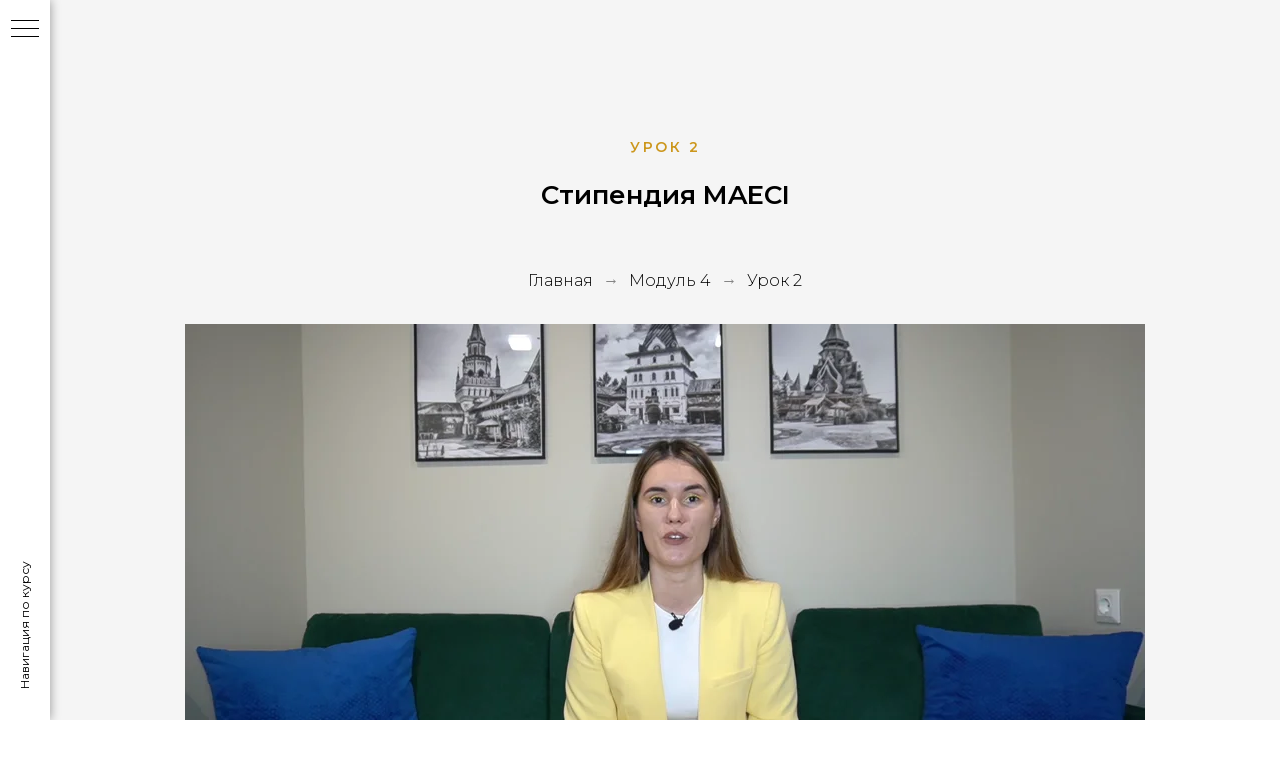

--- FILE ---
content_type: text/html; charset=UTF-8
request_url: https://course.enrolit.com/module4_lesson2_m7
body_size: 6285
content:
<!DOCTYPE html><html><head><meta charset="utf-8" /><meta http-equiv="Content-Type" content="text/html; charset=utf-8" /><meta name="viewport" content="width=device-width, initial-scale=1.0" /> <!--metatextblock--><title>Модуль 4. Урок 2 (m7)</title><meta name="description" content="Стипендия MAECI" /> <meta property="og:url" content="https://course.enrolit.com/module4_lesson2_m7" /><meta property="og:title" content="Модуль 4. Урок 2 (m7)" /><meta property="og:description" content="Стипендия MAECI" /><meta property="og:type" content="website" /><link rel="canonical" href="https://course.enrolit.com/module4_lesson2_m7"><!--/metatextblock--><meta name="format-detection" content="telephone=no" /><meta http-equiv="x-dns-prefetch-control" content="on"><link rel="dns-prefetch" href="https://ws.tildacdn.com"><link rel="dns-prefetch" href="https://static.tildacdn.com"><link rel="shortcut icon" href="https://static.tildacdn.com/tild6436-3066-4235-b630-396335346335/favicon.ico" type="image/x-icon" /><!-- Assets --><script src="https://neo.tildacdn.com/js/tilda-fallback-1.0.min.js" charset="utf-8" async></script><link rel="stylesheet" href="https://static.tildacdn.com/css/tilda-grid-3.0.min.css" type="text/css" media="all" onerror="this.loaderr='y';"/><link rel="stylesheet" href="/tilda-blocks-page33695309.min.css?t=1678719712" type="text/css" media="all" onerror="this.loaderr='y';" /><link rel="preconnect" href="https://fonts.gstatic.com"><link href="https://fonts.googleapis.com/css2?family=Montserrat:wght@300;400;500;600;700&subset=latin,cyrillic" rel="stylesheet"><link rel="stylesheet" href="https://fonts.googleapis.com/css2?family=Montserrat:wght@300;400;500;600;700&display=swap" type="text/css" /><script type="text/javascript">(function (d) {
if (!d.visibilityState) {
var s = d.createElement('script');
s.src = 'https://static.tildacdn.com/js/tilda-polyfill-1.0.min.js';
d.getElementsByTagName('head')[0].appendChild(s);
}
})(document);
function t_onReady(func) {
if (document.readyState != 'loading') {
func();
} else {
document.addEventListener('DOMContentLoaded', func);
}
}
function t_onFuncLoad(funcName, okFunc, time) {
if (typeof window[funcName] === 'function') {
okFunc();
} else {
setTimeout(function() {
t_onFuncLoad(funcName, okFunc, time);
},(time || 100));
}
}function t396_initialScale(t){var e=document.getElementById("rec"+t);if(e){var r=e.querySelector(".t396__artboard");if(r){var a,i=document.documentElement.clientWidth,l=[],d=r.getAttribute("data-artboard-screens");if(d){d=d.split(",");for(var o=0;o<d.length;o++)l[o]=parseInt(d[o],10)}else l=[320,480,640,960,1200];for(o=0;o<l.length;o++){var n=l[o];n<=i&&(a=n)}var g="edit"===window.allrecords.getAttribute("data-tilda-mode"),u="center"===t396_getFieldValue(r,"valign",a,l),c="grid"===t396_getFieldValue(r,"upscale",a,l),t=t396_getFieldValue(r,"height_vh",a,l),f=t396_getFieldValue(r,"height",a,l),e=!!window.opr&&!!window.opr.addons||!!window.opera||-1!==navigator.userAgent.indexOf(" OPR/");if(!g&&u&&!c&&!t&&f&&!e){for(var s=parseFloat((i/a).toFixed(3)),_=[r,r.querySelector(".t396__carrier"),r.querySelector(".t396__filter")],o=0;o<_.length;o++)_[o].style.height=parseInt(f,10)*s+"px";for(var h=r.querySelectorAll(".t396__elem"),o=0;o<h.length;o++)h[o].style.zoom=s}}}}function t396_getFieldValue(t,e,r,a){var i=a[a.length-1],l=r===i?t.getAttribute("data-artboard-"+e):t.getAttribute("data-artboard-"+e+"-res-"+r);if(!l)for(var d=0;d<a.length;d++){var o=a[d];if(!(o<=r)&&(l=o===i?t.getAttribute("data-artboard-"+e):t.getAttribute("data-artboard-"+e+"-res-"+o)))break}return l}</script><script src="https://static.tildacdn.com/js/tilda-scripts-3.0.min.js" charset="utf-8" defer onerror="this.loaderr='y';"></script><script src="/tilda-blocks-page33695309.min.js?t=1678719712" charset="utf-8" async onerror="this.loaderr='y';"></script><script src="https://static.tildacdn.com/js/lazyload-1.3.min.js" charset="utf-8" async onerror="this.loaderr='y';"></script><script src="https://static.tildacdn.com/js/tilda-menu-1.0.min.js" charset="utf-8" async onerror="this.loaderr='y';"></script><script src="https://static.tildacdn.com/js/tilda-video-1.0.min.js" charset="utf-8" async onerror="this.loaderr='y';"></script><script src="https://static.tildacdn.com/js/tilda-video-processor-1.0.min.js" charset="utf-8" async onerror="this.loaderr='y';"></script><script src="https://static.tildacdn.com/js/tilda-zero-1.1.min.js" charset="utf-8" async onerror="this.loaderr='y';"></script><script src="https://static.tildacdn.com/js/tilda-zero-scale-1.0.min.js" charset="utf-8" async onerror="this.loaderr='y';"></script><script src="https://static.tildacdn.com/js/tilda-skiplink-1.0.min.js" charset="utf-8" async onerror="this.loaderr='y';"></script><script src="https://static.tildacdn.com/js/tilda-events-1.0.min.js" charset="utf-8" async onerror="this.loaderr='y';"></script><script type="text/javascript">window.dataLayer = window.dataLayer || [];</script><script type="text/javascript">(function () {
if((/bot|google|yandex|baidu|bing|msn|duckduckbot|teoma|slurp|crawler|spider|robot|crawling|facebook/i.test(navigator.userAgent))===false && typeof(sessionStorage)!='undefined' && sessionStorage.getItem('visited')!=='y' && document.visibilityState){
var style=document.createElement('style');
style.type='text/css';
style.innerHTML='@media screen and (min-width: 980px) {.t-records {opacity: 0;}.t-records_animated {-webkit-transition: opacity ease-in-out .2s;-moz-transition: opacity ease-in-out .2s;-o-transition: opacity ease-in-out .2s;transition: opacity ease-in-out .2s;}.t-records.t-records_visible {opacity: 1;}}';
document.getElementsByTagName('head')[0].appendChild(style);
function t_setvisRecs(){
var alr=document.querySelectorAll('.t-records');
Array.prototype.forEach.call(alr, function(el) {
el.classList.add("t-records_animated");
});
setTimeout(function () {
Array.prototype.forEach.call(alr, function(el) {
el.classList.add("t-records_visible");
});
sessionStorage.setItem("visited", "y");
}, 400);
} 
document.addEventListener('DOMContentLoaded', t_setvisRecs);
}
})();</script></head><body class="t-body" style="margin:0;"><!--allrecords--><div id="allrecords" class="t-records" data-hook="blocks-collection-content-node" data-tilda-project-id="5133891" data-tilda-page-id="33695309" data-tilda-page-alias="module4_lesson2_m7" data-tilda-formskey="37ec6aab38ec9062ca89425b55133891" data-tilda-lazy="yes"><div id="rec544552161" class="r t-rec" style=" " data-animationappear="off" data-record-type="121" ><!-- t830 --><div id="nav544552161marker"></div><div id="nav544552161" class="t830" data-menu="yes"><div class="t830__panel t830__panel_bg t830__panel_click t830__panel_close" style=""><div class="t830__menu__content "><div class="t830__burger t830__burger_mobile"><span style="background-color:#000"></span><span style="background-color:#000"></span><span style="background-color:#000"></span><span style="background-color:#000"></span></div><div class="t830__side"><div class="t830__burger" style=""><span style=""></span><span style=""></span><span style=""></span><span style=""></span></div></div></div><div class="t830__panel-text t-descr t-descr_sm" style="font-size:12px;font-weight:400;font-family:'Montserrat';">Навигация по курсу</div></div><div class="t830m__overlay" ><div class="t830m__overlay_bg" style=" "></div></div><div class="t830m t830m_bg t830m_close" style=" "><div class="t830m__container" ><button type="button" class="t830m__close-button t830m__close t830m__close_bg t830m_opened" aria-label="Закрыть меню"><div class="t830m__close_icon t830m__close_icon_none"><span style="background-color:#000"></span><span style="background-color:#000"></span><span style="background-color:#000"></span><span style="background-color:#000"></span></div></button><div class="t830m__top t830m__top_addwrap t830m__top_padd t830m__top_padd-text"><div class="t830m__wrap"><div class="t830m__menu"><div class="t830m__list"><div class="t830m__list-item"><div class="t830m__list-title t830m__list-title_toggle"><div class="t830m__list-title-text t-descr t830m__list-title-text_color" style="color:#000000;text-transform:uppercase;">Полезные ссылки</div></div><div class="t830m__submenu " ><div class="t830m__submenu-item"><a class="t-menusub__link-item t-descr" href="https://drive.google.com/file/d/1s0_I3Kyt9AId6T1y3YWQCKhGihFRsPYa/view?usp=share_link" target="_blank" style="color:#000000;font-weight:400;" data-menu-item-number="1">Расписание курса</a></div><div class="t830m__submenu-item"><a class="t-menusub__link-item t-descr" href="https://t.me/+JxpbIp-FzLw0Y2Ri" target="_blank" style="color:#000000;font-weight:400;" data-menu-item-number="2">Telegram-канал курса</a></div><div class="t830m__submenu-item"><a class="t-menusub__link-item t-descr" href="https://t.me/joinchat/-bal1sQVK-xmMTBi" target="_blank" style="color:#000000;font-weight:400;" data-menu-item-number="3">Дайджест-канал</a></div></div></div><div class="t830m__list-item"><div class="t830m__list-title t830m__menu-item"><a class="t830m__list-title-link t-menu__link-item t-descr" href="/course_intro_m7" style="color:#000000;text-transform:uppercase;" data-menu-item-number="2">Вводный модуль</a></div></div><div class="t830m__list-item"><div class="t830m__list-title t830m__list-title_toggle"><div class="t830m__list-title-text t-descr t830m__list-title-text_color" style="color:#000000;text-transform:uppercase;">Модуль 1: Постановка цели и выбор специальности</div></div><div class="t830m__submenu " ><div class="t830m__submenu-item"><a class="t-menusub__link-item t-descr" href="/module1_lesson1_m7" style="color:#000000;font-weight:400;" data-menu-item-number="1">1. Проработка мотивации и постановка целей</a></div><div class="t830m__submenu-item"><a class="t-menusub__link-item t-descr" href="/module1_lesson2_m7" style="color:#000000;font-weight:400;" data-menu-item-number="2">2. Выбор языка обучения</a></div><div class="t830m__submenu-item"><a class="t-menusub__link-item t-descr" href="/module1_lesson3_m7" style="color:#000000;font-weight:400;" data-menu-item-number="3">3. Система образования в Италии</a></div><div class="t830m__submenu-item"><a class="t-menusub__link-item t-descr" href="/module1_lesson4_m7" style="color:#000000;font-weight:400;" data-menu-item-number="4">4. Выбор профиля университета</a></div><div class="t830m__submenu-item"><a class="t-menusub__link-item t-descr" href="/module1_lesson5_m7" style="color:#000000;font-weight:400;" data-menu-item-number="5">5. Смена специальности</a></div><div class="t830m__submenu-item"><a class="t-menusub__link-item t-descr" href="/module1_lesson6_m7" style="color:#000000;font-weight:400;" data-menu-item-number="6">6. Анализ требований к зачислению (бакалавриат, магистратура, аспирантура)</a></div><div class="t830m__submenu-item"><a class="t-menusub__link-item t-descr" href="/module1_lesson7_m7" style="color:#000000;font-weight:400;" data-menu-item-number="7">7. Особенности специальностей (медицина, архитектура, дизайн, музыка)</a></div><div class="t830m__submenu-item"><a class="t-menusub__link-item t-descr" href="/module1_lesson8_m7" style="color:#000000;font-weight:400;" data-menu-item-number="8">8. Особенности ВУЗов и городов</a></div></div></div><div class="t830m__list-item"><div class="t830m__list-title t830m__list-title_toggle"><div class="t830m__list-title-text t-descr t830m__list-title-text_color" style="color:#000000;text-transform:uppercase;">Модуль 2: Все этапы поступления</div></div><div class="t830m__submenu " ><div class="t830m__submenu-item"><a class="t-menusub__link-item t-descr" href="/module2_lesson1_m7" style="color:#000000;font-weight:400;" data-menu-item-number="1">1. Мотивационное письмо</a></div><div class="t830m__submenu-item"><a class="t-menusub__link-item t-descr" href="/module2_lesson2_m7" style="color:#000000;font-weight:400;" data-menu-item-number="2">2. Рекомендательное письмо</a></div><div class="t830m__submenu-item"><a class="t-menusub__link-item t-descr" href="/module2_lesson3_m7" style="color:#000000;font-weight:400;" data-menu-item-number="3">3. Резюме</a></div><div class="t830m__submenu-item"><a class="t-menusub__link-item t-descr" href="/module2_lesson4_m7" style="color:#000000;font-weight:400;" data-menu-item-number="4">4. Языковые экзамены (английский и итальянский)</a></div><div class="t830m__submenu-item"><a class="t-menusub__link-item t-descr" href="/module2_lesson5_m7" style="color:#000000;font-weight:400;" data-menu-item-number="5">5. Описание программы</a></div><div class="t830m__submenu-item"><a class="t-menusub__link-item t-descr" href="/module2_lesson6_m7" style="color:#000000;font-weight:400;" data-menu-item-number="6">6. Подача заявки</a></div><div class="t830m__submenu-item"><a class="t-menusub__link-item t-descr" href="/module2_lesson7_m7" style="color:#000000;font-weight:400;" data-menu-item-number="7">7. Как подготовиться к интервью</a></div><div class="t830m__submenu-item"><a class="t-menusub__link-item t-descr" href="/module2_lesson8_m7" style="color:#000000;font-weight:400;" data-menu-item-number="8">8. Вступительные экзамены</a></div><div class="t830m__submenu-item"><a class="t-menusub__link-item t-descr" href="/module2_lesson9_m7" style="color:#000000;font-weight:400;" data-menu-item-number="9">9. Апостили и Переводы</a></div></div></div><div class="t830m__list-item"><div class="t830m__list-title t830m__list-title_toggle"><div class="t830m__list-title-text t-descr t830m__list-title-text_color" style="color:#000000;text-transform:uppercase;">Модуль 3: Зачисление</div></div><div class="t830m__submenu " ><div class="t830m__submenu-item"><a class="t-menusub__link-item t-descr" href="/module3_lesson1_m7" style="color:#000000;font-weight:400;" data-menu-item-number="1">1. Легализация образовательных документов</a></div><div class="t830m__submenu-item"><a class="t-menusub__link-item t-descr" href="/module3_lesson2_m7" style="color:#000000;font-weight:400;" data-menu-item-number="2">2. Процедура предварительного зачисления</a></div><div class="t830m__submenu-item"><a class="t-menusub__link-item t-descr" href="/module3_lesson3_m7" style="color:#000000;font-weight:400;" data-menu-item-number="3">3. Получение визы</a></div><div class="t830m__submenu-item"><a class="t-menusub__link-item t-descr" href="/module3_lesson4_m7" style="color:#000000;font-weight:400;" data-menu-item-number="4">4. Сколько денег нужно на поступление</a></div><div class="t830m__submenu-item"><a class="t-menusub__link-item t-descr" href="/module3_lesson5_m7" style="color:#000000;font-weight:400;" data-menu-item-number="5">5. Окончательное зачисление в университет</a></div></div></div><div class="t830m__list-item"><div class="t830m__list-title t830m__list-title_toggle"><div class="t830m__list-title-text t-descr t830m__list-title-text_color" style="color:#000000;text-transform:uppercase;">Модуль 4: Стипендии</div></div><div class="t830m__submenu " ><div class="t830m__submenu-item"><a class="t-menusub__link-item t-descr" href="/module4_lesson1_m7" style="color:#000000;font-weight:400;" data-menu-item-number="1">1. Виды стипендий и их сравнение</a></div><div class="t830m__submenu-item"><a class="t-menusub__link-item t-descr" href="/module4_lesson2_m7" style="color:#000000;font-weight:400;" data-menu-item-number="2">2. Стипендия MAECI</a></div><div class="t830m__submenu-item"><a class="t-menusub__link-item t-descr" href="/module4_lesson3_m7" style="color:#000000;font-weight:400;" data-menu-item-number="3">3. Стипендия IYT</a></div><div class="t830m__submenu-item"><a class="t-menusub__link-item t-descr" href="/module4_lesson4_m7" style="color:#000000;font-weight:400;" data-menu-item-number="4">4. Внутренние стипендии университетов</a></div><div class="t830m__submenu-item"><a class="t-menusub__link-item t-descr" href="/module4_lesson5_m7" style="color:#000000;font-weight:400;" data-menu-item-number="5">5. DSU</a></div><div class="t830m__submenu-item"><a class="t-menusub__link-item t-descr" href="/module4_lesson6_m7" style="color:#000000;font-weight:400;" data-menu-item-number="6">6. Заключительный урок</a></div></div></div></div></div></div></div></div></div></div><style>#rec544552161 .t830m {
background-color: #ffffff;
}
#rec544552161 .t830m__close {
background-color: #ffffff;
}
#rec544552161 .t830__panel {
background-color: #ffffff;
}
@media screen and (max-width: 1200px) {
#rec544552161 .t830m.t830m_bg {
background-color: #ffffff;
}
#rec544552161 .t830m__close.t830m__close_bg {
background-color: #ffffff;
}
#rec544552161 .t830__panel.t830__panel_bg {
background-color: #ffffff;
}
}</style><script>t_onReady(function () {
var tildaSearchJS = 'https://static.tildacdn.com/js/tilda-search-';
var s = document.createElement('script');
s.src = tildaSearchJS + '1.2.min.js';
s.async = true;
s.onerror = function () {
console.log('Error load Tilda Search in ME901');
}
if (document.querySelectorAll("script[src^='" + tildaSearchJS + "']").length === 0 && document.querySelectorAll("script[src^='" + tildaSearchJS + "']").length === 0) {
document.head.appendChild(s);
}
});</script><script>window.zero_window_width_hook='allrecords';
t_onReady(function () {
t_onFuncLoad('t830_init', function () {
t830_init('544552161');
});
});</script><style>#rec544552161 .t-menu__link-item{
-webkit-transition: color 0.3s ease-in-out, opacity 0.3s ease-in-out;
transition: color 0.3s ease-in-out, opacity 0.3s ease-in-out; 
outline: none;
}
#rec544552161 .t-menu__link-item:focus-visible{
outline: 5px auto rgba(0, 150, 255, 1);
-webkit-outline: 5px auto rgba(0, 150, 255, 1);
-moz-outline: 5px auto rgba(0, 150, 255, 1);
-ms-outline: 5px auto rgba(0, 150, 255, 1);
-o-outline: 5px auto rgba(0, 150, 255, 1);
}
#rec544552161 .t-menu__link-item:not(.t-active):not(.tooltipstered):hover{
opacity: 0.6 !important;}
@supports (overflow:-webkit-marquee) and (justify-content:inherit)
{
#rec544552161 .t-menu__link-item,
#rec544552161 .t-menu__link-item.t-active {
opacity: 1 !important;
}
}</style><style>#rec544552161 .t-menusub__link-item{
-webkit-transition: color 0.3s ease-in-out, opacity 0.3s ease-in-out;
transition: color 0.3s ease-in-out, opacity 0.3s ease-in-out;
}
#rec544552161 .t-menusub__link-item:not(.t-active):not(.tooltipstered):hover{
opacity: 0.6 !important;}
@supports (overflow:-webkit-marquee) and (justify-content:inherit)
{
#rec544552161 .t-menusub__link-item,
#rec544552161 .t-menusub__link-item.t-active {
opacity: 1 !important;
}
}</style></div><div id="rec544552939" class="r t-rec t-rec_pt_135 t-rec_pb_45 t-rec_pb-res-480_30" style="padding-top:135px;padding-bottom:45px;background-color:#f5f5f5; " data-record-type="33" data-bg-color="#f5f5f5"><!-- T017 --><div class="t017"><div class="t-container t-align_center"><div class="t-col t-col_8 t-prefix_2"> <div class="t017__uptitle t-uptitle t-uptitle_md" field="subtitle" style=""><div style="color: rgb(204, 151, 29); font-size: 14px;" data-customstyle="yes">УРОК 2</div></div> <div class="t017__title t-title t-title_xxs" field="title" style="font-size:30px;"><div style="font-size: 26px;" data-customstyle="yes">Стипендия MAECI</div></div> </div></div></div></div><div id="rec544552940" class="r t-rec t-rec_pt_15 t-rec_pb_15" style="padding-top:15px;padding-bottom:15px;background-color:#f5f5f5; " data-animationappear="off" data-record-type="758" data-bg-color="#f5f5f5"><!-- t758 --><div class="t758"><div class="t-container"><div class="t758__col t-col t-col_12 "><div class="t758__wrapper t-align_center"><ul class="t758__list"><li class="t758__list_item"><div class="t758__link-item__wrapper" ><a class="t-menu__link-item " href="/members/login" style="font-weight:300;">Главная</a></div><span class="t758__breadcrumb-divider" style="font-weight:300;color:#858585;">→</span> </li><li class="t758__list_item"><div class="t758__link-item__wrapper" ><a class="t-menu__link-item " href="/module4_m7" style="font-weight:300;">Модуль 4</a></div><span class="t758__breadcrumb-divider" style="font-weight:300;color:#858585;">→</span> </li><li class="t758__list_item"><div class="t758__link-item__wrapper" ><a class="t-menu__link-item t758__link-item_active" href="/module4_lesson2_m7" style="font-weight:300;">Урок 2</a></div></li></ul></div></div></div></div><style>#rec544552940 .t758 .t-menu__link-item{ 
-webkit-transition: color 0.3s ease-in-out, opacity 0.3s ease-in-out;
transition: color 0.3s ease-in-out, opacity 0.3s ease-in-out; 
}
#rec544552940 .t758 .t-menu__link-item:hover{
color: #9e9e9e !important; }</style></div><div id="rec544552941" class="r t-rec t-rec_pt_15 t-rec_pb_30" style="padding-top:15px;padding-bottom:30px;background-color:#f5f5f5; " data-record-type="124" data-bg-color="#f5f5f5"><!-- T116 --><div class="t116"><div class="t-width t-width_10 t-margin_auto"><div class="t-video-lazyload t116__videowrapper" style="" data-videolazy-type="vimeo" data-videolazy-id="760336168" data-videolazy-hash="da835e5ca3" data-videolazy-load="false" data-videolazy-height="540px"> </div> </div></div></div><div id="rec544552942" class="r t-rec t-rec_pt_15 t-rec_pb_60" style="padding-top:15px;padding-bottom:60px;background-color:#f5f5f5; " data-animationappear="off" data-record-type="396" data-bg-color="#f5f5f5"><!-- T396 --><style>#rec544552942 .t396__artboard {height: 80px; background-color: #f5f5f5; }#rec544552942 .t396__filter {height: 80px; }#rec544552942 .t396__carrier{height: 80px; background-position: center center; background-attachment: scroll;background-size: cover;background-repeat: no-repeat;}@media screen and (max-width: 1199px) {#rec544552942 .t396__artboard {}#rec544552942 .t396__filter {}#rec544552942 .t396__carrier {background-attachment: scroll;}}@media screen and (max-width: 959px) {#rec544552942 .t396__artboard {}#rec544552942 .t396__filter {}#rec544552942 .t396__carrier {background-attachment: scroll;}}@media screen and (max-width: 639px) {#rec544552942 .t396__artboard {}#rec544552942 .t396__filter {}#rec544552942 .t396__carrier {background-attachment: scroll;}}@media screen and (max-width: 479px) {#rec544552942 .t396__artboard {}#rec544552942 .t396__filter {}#rec544552942 .t396__carrier {background-attachment: scroll;}} #rec544552942 .tn-elem[data-elem-id="1604275387753"] { color: #242424; text-align: center; z-index: 1; top: 6px;left: calc(50% - 600px + 425px);width: 350px;height:65px;}#rec544552942 .tn-elem[data-elem-id="1604275387753"] .tn-atom { color: #242424; font-size: 14px; font-family: 'Montserrat',Arial,sans-serif; line-height: 1.55; font-weight: 600; border-width: 2px; border-radius: 0px; background-color: #ffffff; background-position: center center;border-color: #cc971d ;border-style: solid ; transition: background-color 0.2s ease-in-out, color 0.2s ease-in-out, border-color 0.2s ease-in-out; box-shadow: 5px 5px 0px 0px rgba(204,151,29,0.5);}@media (hover), (min-width:0\0) {#rec544552942 .tn-elem[data-elem-id="1604275387753"] .tn-atom:hover {background-color: #cc971d;background-image: none; color: #ffffff; }}@media screen and (max-width: 1199px) {#rec544552942 .tn-elem[data-elem-id="1604275387753"] {top: 6px;left: calc(50% - 480px + 305px);}}@media screen and (max-width: 959px) {#rec544552942 .tn-elem[data-elem-id="1604275387753"] {top: 6px;left: calc(50% - 320px + 145px);}}@media screen and (max-width: 639px) {#rec544552942 .tn-elem[data-elem-id="1604275387753"] {top: 6px;left: calc(50% - 240px + 65px);}}@media screen and (max-width: 479px) {#rec544552942 .tn-elem[data-elem-id="1604275387753"] {top: 6px;left: calc(50% - 160px + 10px);width: 300px;height: 65px;}}</style><div class='t396'><div class="t396__artboard" data-artboard-recid="544552942" data-artboard-screens="320,480,640,960,1200" data-artboard-height="80" data-artboard-valign="center" data-artboard-upscale="grid" 
><div class="t396__carrier" data-artboard-recid="544552942"></div><div class="t396__filter" data-artboard-recid="544552942"></div><div class='t396__elem tn-elem tn-elem__5445529421604275387753' data-elem-id='1604275387753' data-elem-type='button' data-field-top-value="6" data-field-left-value="425" data-field-height-value="65" data-field-width-value="350" data-field-axisy-value="top" data-field-axisx-value="left" data-field-container-value="grid" data-field-topunits-value="px" data-field-leftunits-value="px" data-field-heightunits-value="" data-field-widthunits-value="" data-field-top-res-320-value="6" data-field-left-res-320-value="10" data-field-height-res-320-value="65" data-field-width-res-320-value="300" data-field-top-res-480-value="6" data-field-left-res-480-value="65" data-field-top-res-640-value="6" data-field-left-res-640-value="145" data-field-top-res-960-value="6" data-field-left-res-960-value="305" 
><a class='tn-atom' href="https://drive.google.com/file/d/1y-84c984C6C6c0K5l-RSvqEsDGJJI81Y/view?usp=sharing" target="_blank">Открыть конспект</a></div> </div> </div> <script>t_onReady(function () {
t_onFuncLoad('t396_init', function () {
t396_init('544552942');
});
});</script><!-- /T396 --></div><div id="rec544552943" class="r t-rec t-rec_pt_30 t-rec_pt-res-480_30 t-rec_pb_15 t-rec_pb-res-480_0" style="padding-top:30px;padding-bottom:15px;background-color:#f5f5f5; " data-record-type="33" data-bg-color="#f5f5f5"><!-- T017 --><div class="t017"><div class="t-container t-align_center"><div class="t-col t-col_8 t-prefix_2"> <div class="t017__uptitle t-uptitle t-uptitle_md" field="subtitle" style="padding-bottom:20px;"><div style="color: rgb(204, 151, 29); font-size: 14px;" data-customstyle="yes"></div></div> <div class="t017__title t-title t-title_xxs" field="title" style="font-size:30px;padding-top:0px;padding-bottom:0px;"><div style="font-size: 22px;" data-customstyle="yes">Урок от стипендиата MAECI Милы Рошу </div></div> </div></div></div></div><div id="rec544552944" class="r t-rec t-rec_pt_15 t-rec_pb_30" style="padding-top:15px;padding-bottom:30px;background-color:#f5f5f5; " data-record-type="124" data-bg-color="#f5f5f5"><!-- T116 --><div class="t116"><div class="t-width t-width_10 t-margin_auto"><div class="t-video-lazyload t116__videowrapper" style="" data-videolazy-type="vimeo" data-videolazy-id="675885994" data-videolazy-hash="3387edbfd8" data-videolazy-load="false" data-videolazy-height="540px"> </div> </div></div></div><div id="rec544552945" class="r t-rec t-rec_pt_60 t-rec_pt-res-480_30 t-rec_pb_90" style="padding-top:60px;padding-bottom:90px;background-color:#f5f5f5; " data-record-type="672" data-bg-color="#f5f5f5"><!-- t672 --><div class="t672"><div class="t-container "><div class="t-col t-col_10 t-prefix_1"><div class="t672__textwrapper" style="background-color:#ffffff;"><div style=""><div field="text" class="t672__text t-heading t-heading_md " style="color:#242424;font-size:16px;line-height:1.55;font-weight:300;"><strong><span data-redactor-tag="span" style="color: rgb(204, 151, 29);"><span data-redactor-style="font-size: 18px;" style="font-size: 18px;">Домашнее задание<br /></span></span></strong><br /> Изучить все материалы.<br /></div></div></div></div></div></div></div></div><!--/allrecords--><!-- Stat --><script type="text/javascript">if (! window.mainTracker) { window.mainTracker = 'tilda'; }
setTimeout(function(){ (function (d, w, k, o, g) { var n=d.getElementsByTagName(o)[0],s=d.createElement(o),f=function(){n.parentNode.insertBefore(s,n);}; s.type = "text/javascript"; s.async = true; s.key = k; s.id = "tildastatscript"; s.src=g; if (w.opera=="[object Opera]") {d.addEventListener("DOMContentLoaded", f, false);} else { f(); } })(document, window, '6d9102e2144d18ab4c1ece3e3cfe9740','script','https://static.tildacdn.com/js/tilda-stat-1.0.min.js');
}, 2000); </script></body></html>

--- FILE ---
content_type: text/html; charset=UTF-8
request_url: https://player.vimeo.com/video/760336168?title=0&byline=0&portrait=0&badge=0&color=ffffff&h=da835e5ca3
body_size: 6796
content:
<!DOCTYPE html>
<html lang="en">
<head>
  <meta charset="utf-8">
  <meta name="viewport" content="width=device-width,initial-scale=1,user-scalable=yes">
  
  <link rel="canonical" href="https://player.vimeo.com/video/760336168?h=da835e5ca3">
  <meta name="googlebot" content="noindex,indexifembedded">
  
  
  <title>2 этап маечи on Vimeo</title>
  <style>
      body, html, .player, .fallback {
          overflow: hidden;
          width: 100%;
          height: 100%;
          margin: 0;
          padding: 0;
      }
      .fallback {
          
              background-color: transparent;
          
      }
      .player.loading { opacity: 0; }
      .fallback iframe {
          position: fixed;
          left: 0;
          top: 0;
          width: 100%;
          height: 100%;
      }
  </style>
  <link rel="modulepreload" href="https://f.vimeocdn.com/p/4.46.25/js/player.module.js" crossorigin="anonymous">
  <link rel="modulepreload" href="https://f.vimeocdn.com/p/4.46.25/js/vendor.module.js" crossorigin="anonymous">
  <link rel="preload" href="https://f.vimeocdn.com/p/4.46.25/css/player.css" as="style">
</head>

<body>


<div class="vp-placeholder">
    <style>
        .vp-placeholder,
        .vp-placeholder-thumb,
        .vp-placeholder-thumb::before,
        .vp-placeholder-thumb::after {
            position: absolute;
            top: 0;
            bottom: 0;
            left: 0;
            right: 0;
        }
        .vp-placeholder {
            visibility: hidden;
            width: 100%;
            max-height: 100%;
            height: calc(1080 / 1920 * 100vw);
            max-width: calc(1920 / 1080 * 100vh);
            margin: auto;
        }
        .vp-placeholder-carousel {
            display: none;
            background-color: #000;
            position: absolute;
            left: 0;
            right: 0;
            bottom: -60px;
            height: 60px;
        }
    </style>

    

    
        <style>
            .vp-placeholder-thumb {
                overflow: hidden;
                width: 100%;
                max-height: 100%;
                margin: auto;
            }
            .vp-placeholder-thumb::before,
            .vp-placeholder-thumb::after {
                content: "";
                display: block;
                filter: blur(7px);
                margin: 0;
                background: url(https://i.vimeocdn.com/video/1526995134-06de93ad3fc89667ca778c03a894d527cc372d61e740d38c457179d6ad92d7de-d?mw=80&q=85) 50% 50% / contain no-repeat;
            }
            .vp-placeholder-thumb::before {
                 
                margin: -30px;
            }
        </style>
    

    <div class="vp-placeholder-thumb"></div>
    <div class="vp-placeholder-carousel"></div>
    <script>function placeholderInit(t,h,d,s,n,o){var i=t.querySelector(".vp-placeholder"),v=t.querySelector(".vp-placeholder-thumb");if(h){var p=function(){try{return window.self!==window.top}catch(a){return!0}}(),w=200,y=415,r=60;if(!p&&window.innerWidth>=w&&window.innerWidth<y){i.style.bottom=r+"px",i.style.maxHeight="calc(100vh - "+r+"px)",i.style.maxWidth="calc("+n+" / "+o+" * (100vh - "+r+"px))";var f=t.querySelector(".vp-placeholder-carousel");f.style.display="block"}}if(d){var e=new Image;e.onload=function(){var a=n/o,c=e.width/e.height;if(c<=.95*a||c>=1.05*a){var l=i.getBoundingClientRect(),g=l.right-l.left,b=l.bottom-l.top,m=window.innerWidth/g*100,x=window.innerHeight/b*100;v.style.height="calc("+e.height+" / "+e.width+" * "+m+"vw)",v.style.maxWidth="calc("+e.width+" / "+e.height+" * "+x+"vh)"}i.style.visibility="visible"},e.src=s}else i.style.visibility="visible"}
</script>
    <script>placeholderInit(document,  false ,  true , "https://i.vimeocdn.com/video/1526995134-06de93ad3fc89667ca778c03a894d527cc372d61e740d38c457179d6ad92d7de-d?mw=80\u0026q=85",  1920 ,  1080 );</script>
</div>

<div id="player" class="player"></div>
<script>window.playerConfig = {"cdn_url":"https://f.vimeocdn.com","vimeo_api_url":"api.vimeo.com","request":{"files":{"dash":{"cdns":{"akfire_interconnect_quic":{"avc_url":"https://vod-adaptive-ak.vimeocdn.com/exp=1768811714~acl=%2F57d6bc3b-56d2-44a9-a97d-4415ef65d4b5%2Fpsid%3D9c267b87fc32d930315e43d9e6401a005806147e72d72a5e3e41a4a3e9c258ce%2F%2A~hmac=c9d438577c86267a6539b700b6a2a6bf7463b6cd24a4ca7039d02b134386d78a/57d6bc3b-56d2-44a9-a97d-4415ef65d4b5/psid=9c267b87fc32d930315e43d9e6401a005806147e72d72a5e3e41a4a3e9c258ce/v2/playlist/av/primary/prot/cXNyPTE/playlist.json?omit=av1-hevc\u0026pathsig=8c953e4f~h-8biXMk3PUGR1mVHHtuk6X-ALUIzl3PeOd-c7c7kqA\u0026qsr=1\u0026r=dXM%3D\u0026rh=T4zTy","origin":"gcs","url":"https://vod-adaptive-ak.vimeocdn.com/exp=1768811714~acl=%2F57d6bc3b-56d2-44a9-a97d-4415ef65d4b5%2Fpsid%3D9c267b87fc32d930315e43d9e6401a005806147e72d72a5e3e41a4a3e9c258ce%2F%2A~hmac=c9d438577c86267a6539b700b6a2a6bf7463b6cd24a4ca7039d02b134386d78a/57d6bc3b-56d2-44a9-a97d-4415ef65d4b5/psid=9c267b87fc32d930315e43d9e6401a005806147e72d72a5e3e41a4a3e9c258ce/v2/playlist/av/primary/prot/cXNyPTE/playlist.json?pathsig=8c953e4f~h-8biXMk3PUGR1mVHHtuk6X-ALUIzl3PeOd-c7c7kqA\u0026qsr=1\u0026r=dXM%3D\u0026rh=T4zTy"},"fastly_skyfire":{"avc_url":"https://skyfire.vimeocdn.com/1768811714-0x7e0126d24b2c53e9516a4a4e9e561a2c140fc0b3/57d6bc3b-56d2-44a9-a97d-4415ef65d4b5/psid=9c267b87fc32d930315e43d9e6401a005806147e72d72a5e3e41a4a3e9c258ce/v2/playlist/av/primary/prot/cXNyPTE/playlist.json?omit=av1-hevc\u0026pathsig=8c953e4f~h-8biXMk3PUGR1mVHHtuk6X-ALUIzl3PeOd-c7c7kqA\u0026qsr=1\u0026r=dXM%3D\u0026rh=T4zTy","origin":"gcs","url":"https://skyfire.vimeocdn.com/1768811714-0x7e0126d24b2c53e9516a4a4e9e561a2c140fc0b3/57d6bc3b-56d2-44a9-a97d-4415ef65d4b5/psid=9c267b87fc32d930315e43d9e6401a005806147e72d72a5e3e41a4a3e9c258ce/v2/playlist/av/primary/prot/cXNyPTE/playlist.json?pathsig=8c953e4f~h-8biXMk3PUGR1mVHHtuk6X-ALUIzl3PeOd-c7c7kqA\u0026qsr=1\u0026r=dXM%3D\u0026rh=T4zTy"}},"default_cdn":"akfire_interconnect_quic","separate_av":true,"streams":[{"profile":"d0b41bac-2bf2-4310-8113-df764d486192","id":"72530991-631f-401c-abb0-f2ad45e7dfd5","fps":30,"quality":"240p"},{"profile":"5ff7441f-4973-4241-8c2e-976ef4a572b0","id":"df2756e8-e789-4346-812b-7b8802e5e630","fps":30,"quality":"1080p"},{"profile":"f9e4a5d7-8043-4af3-b231-641ca735a130","id":"a155c2f5-673c-4acd-9dbb-7bddc376697a","fps":30,"quality":"540p"},{"profile":"f3f6f5f0-2e6b-4e90-994e-842d1feeabc0","id":"cad3d6ed-62f8-417a-96d5-94872f6c4668","fps":30,"quality":"720p"},{"profile":"c3347cdf-6c91-4ab3-8d56-737128e7a65f","id":"fe18e38f-6b21-4fe0-b123-917067aa874b","fps":30,"quality":"360p"}],"streams_avc":[{"profile":"f3f6f5f0-2e6b-4e90-994e-842d1feeabc0","id":"cad3d6ed-62f8-417a-96d5-94872f6c4668","fps":30,"quality":"720p"},{"profile":"c3347cdf-6c91-4ab3-8d56-737128e7a65f","id":"fe18e38f-6b21-4fe0-b123-917067aa874b","fps":30,"quality":"360p"},{"profile":"d0b41bac-2bf2-4310-8113-df764d486192","id":"72530991-631f-401c-abb0-f2ad45e7dfd5","fps":30,"quality":"240p"},{"profile":"5ff7441f-4973-4241-8c2e-976ef4a572b0","id":"df2756e8-e789-4346-812b-7b8802e5e630","fps":30,"quality":"1080p"},{"profile":"f9e4a5d7-8043-4af3-b231-641ca735a130","id":"a155c2f5-673c-4acd-9dbb-7bddc376697a","fps":30,"quality":"540p"}]},"hls":{"captions":"https://vod-adaptive-ak.vimeocdn.com/exp=1768811714~acl=%2F57d6bc3b-56d2-44a9-a97d-4415ef65d4b5%2Fpsid%3D9c267b87fc32d930315e43d9e6401a005806147e72d72a5e3e41a4a3e9c258ce%2F%2A~hmac=c9d438577c86267a6539b700b6a2a6bf7463b6cd24a4ca7039d02b134386d78a/57d6bc3b-56d2-44a9-a97d-4415ef65d4b5/psid=9c267b87fc32d930315e43d9e6401a005806147e72d72a5e3e41a4a3e9c258ce/v2/playlist/av/primary/sub/47901962-c-en-x-autogen/prot/cXNyPTE/playlist.m3u8?ext-subs=1\u0026omit=opus\u0026pathsig=8c953e4f~Kbe648J3E96jEMOJSIp2uhgaph02YYof-wpR8ADXnJk\u0026qsr=1\u0026r=dXM%3D\u0026rh=T4zTy\u0026sf=fmp4","cdns":{"akfire_interconnect_quic":{"avc_url":"https://vod-adaptive-ak.vimeocdn.com/exp=1768811714~acl=%2F57d6bc3b-56d2-44a9-a97d-4415ef65d4b5%2Fpsid%3D9c267b87fc32d930315e43d9e6401a005806147e72d72a5e3e41a4a3e9c258ce%2F%2A~hmac=c9d438577c86267a6539b700b6a2a6bf7463b6cd24a4ca7039d02b134386d78a/57d6bc3b-56d2-44a9-a97d-4415ef65d4b5/psid=9c267b87fc32d930315e43d9e6401a005806147e72d72a5e3e41a4a3e9c258ce/v2/playlist/av/primary/sub/47901962-c-en-x-autogen/prot/cXNyPTE/playlist.m3u8?ext-subs=1\u0026omit=av1-hevc-opus\u0026pathsig=8c953e4f~Kbe648J3E96jEMOJSIp2uhgaph02YYof-wpR8ADXnJk\u0026qsr=1\u0026r=dXM%3D\u0026rh=T4zTy\u0026sf=fmp4","captions":"https://vod-adaptive-ak.vimeocdn.com/exp=1768811714~acl=%2F57d6bc3b-56d2-44a9-a97d-4415ef65d4b5%2Fpsid%3D9c267b87fc32d930315e43d9e6401a005806147e72d72a5e3e41a4a3e9c258ce%2F%2A~hmac=c9d438577c86267a6539b700b6a2a6bf7463b6cd24a4ca7039d02b134386d78a/57d6bc3b-56d2-44a9-a97d-4415ef65d4b5/psid=9c267b87fc32d930315e43d9e6401a005806147e72d72a5e3e41a4a3e9c258ce/v2/playlist/av/primary/sub/47901962-c-en-x-autogen/prot/cXNyPTE/playlist.m3u8?ext-subs=1\u0026omit=opus\u0026pathsig=8c953e4f~Kbe648J3E96jEMOJSIp2uhgaph02YYof-wpR8ADXnJk\u0026qsr=1\u0026r=dXM%3D\u0026rh=T4zTy\u0026sf=fmp4","origin":"gcs","url":"https://vod-adaptive-ak.vimeocdn.com/exp=1768811714~acl=%2F57d6bc3b-56d2-44a9-a97d-4415ef65d4b5%2Fpsid%3D9c267b87fc32d930315e43d9e6401a005806147e72d72a5e3e41a4a3e9c258ce%2F%2A~hmac=c9d438577c86267a6539b700b6a2a6bf7463b6cd24a4ca7039d02b134386d78a/57d6bc3b-56d2-44a9-a97d-4415ef65d4b5/psid=9c267b87fc32d930315e43d9e6401a005806147e72d72a5e3e41a4a3e9c258ce/v2/playlist/av/primary/sub/47901962-c-en-x-autogen/prot/cXNyPTE/playlist.m3u8?ext-subs=1\u0026omit=opus\u0026pathsig=8c953e4f~Kbe648J3E96jEMOJSIp2uhgaph02YYof-wpR8ADXnJk\u0026qsr=1\u0026r=dXM%3D\u0026rh=T4zTy\u0026sf=fmp4"},"fastly_skyfire":{"avc_url":"https://skyfire.vimeocdn.com/1768811714-0x7e0126d24b2c53e9516a4a4e9e561a2c140fc0b3/57d6bc3b-56d2-44a9-a97d-4415ef65d4b5/psid=9c267b87fc32d930315e43d9e6401a005806147e72d72a5e3e41a4a3e9c258ce/v2/playlist/av/primary/sub/47901962-c-en-x-autogen/prot/cXNyPTE/playlist.m3u8?ext-subs=1\u0026omit=av1-hevc-opus\u0026pathsig=8c953e4f~Kbe648J3E96jEMOJSIp2uhgaph02YYof-wpR8ADXnJk\u0026qsr=1\u0026r=dXM%3D\u0026rh=T4zTy\u0026sf=fmp4","captions":"https://skyfire.vimeocdn.com/1768811714-0x7e0126d24b2c53e9516a4a4e9e561a2c140fc0b3/57d6bc3b-56d2-44a9-a97d-4415ef65d4b5/psid=9c267b87fc32d930315e43d9e6401a005806147e72d72a5e3e41a4a3e9c258ce/v2/playlist/av/primary/sub/47901962-c-en-x-autogen/prot/cXNyPTE/playlist.m3u8?ext-subs=1\u0026omit=opus\u0026pathsig=8c953e4f~Kbe648J3E96jEMOJSIp2uhgaph02YYof-wpR8ADXnJk\u0026qsr=1\u0026r=dXM%3D\u0026rh=T4zTy\u0026sf=fmp4","origin":"gcs","url":"https://skyfire.vimeocdn.com/1768811714-0x7e0126d24b2c53e9516a4a4e9e561a2c140fc0b3/57d6bc3b-56d2-44a9-a97d-4415ef65d4b5/psid=9c267b87fc32d930315e43d9e6401a005806147e72d72a5e3e41a4a3e9c258ce/v2/playlist/av/primary/sub/47901962-c-en-x-autogen/prot/cXNyPTE/playlist.m3u8?ext-subs=1\u0026omit=opus\u0026pathsig=8c953e4f~Kbe648J3E96jEMOJSIp2uhgaph02YYof-wpR8ADXnJk\u0026qsr=1\u0026r=dXM%3D\u0026rh=T4zTy\u0026sf=fmp4"}},"default_cdn":"akfire_interconnect_quic","separate_av":true}},"file_codecs":{"av1":[],"avc":["cad3d6ed-62f8-417a-96d5-94872f6c4668","fe18e38f-6b21-4fe0-b123-917067aa874b","72530991-631f-401c-abb0-f2ad45e7dfd5","df2756e8-e789-4346-812b-7b8802e5e630","a155c2f5-673c-4acd-9dbb-7bddc376697a"],"hevc":{"dvh1":[],"hdr":[],"sdr":[]}},"lang":"en","referrer":"https://course.enrolit.com/module4_lesson2_m7","cookie_domain":".vimeo.com","signature":"8f5497c20d45811f7af4ce9948ce4664","timestamp":1768808114,"expires":3600,"text_tracks":[{"id":47901962,"lang":"en-x-autogen","url":"https://captions.vimeo.com/captions/47901962.vtt?expires=1768811714\u0026sig=4b0438e985ac0e576e5baad1836eabe0b6732c7f","kind":"captions","label":"English (auto-generated)","provenance":"ai_generated","default":true}],"thumb_preview":{"url":"https://videoapi-sprites.vimeocdn.com/video-sprites/image/b0edb42b-f9f2-4488-af7f-b0f56d3906ac.0.jpeg?ClientID=sulu\u0026Expires=1768811714\u0026Signature=8dcd63d5e80a1ac9a84e9f34e816c6ea1006fcc0","height":2640,"width":4686,"frame_height":240,"frame_width":426,"columns":11,"frames":120},"currency":"USD","session":"62b1d918e43bfd9c9e0c9d65dcea352beb3954a81768808114","cookie":{"volume":1,"quality":null,"hd":0,"captions":null,"transcript":null,"captions_styles":{"color":null,"fontSize":null,"fontFamily":null,"fontOpacity":null,"bgOpacity":null,"windowColor":null,"windowOpacity":null,"bgColor":null,"edgeStyle":null},"audio_language":null,"audio_kind":null,"qoe_survey_vote":0},"build":{"backend":"31e9776","js":"4.46.25"},"urls":{"js":"https://f.vimeocdn.com/p/4.46.25/js/player.js","js_base":"https://f.vimeocdn.com/p/4.46.25/js","js_module":"https://f.vimeocdn.com/p/4.46.25/js/player.module.js","js_vendor_module":"https://f.vimeocdn.com/p/4.46.25/js/vendor.module.js","locales_js":{"de-DE":"https://f.vimeocdn.com/p/4.46.25/js/player.de-DE.js","en":"https://f.vimeocdn.com/p/4.46.25/js/player.js","es":"https://f.vimeocdn.com/p/4.46.25/js/player.es.js","fr-FR":"https://f.vimeocdn.com/p/4.46.25/js/player.fr-FR.js","ja-JP":"https://f.vimeocdn.com/p/4.46.25/js/player.ja-JP.js","ko-KR":"https://f.vimeocdn.com/p/4.46.25/js/player.ko-KR.js","pt-BR":"https://f.vimeocdn.com/p/4.46.25/js/player.pt-BR.js","zh-CN":"https://f.vimeocdn.com/p/4.46.25/js/player.zh-CN.js"},"ambisonics_js":"https://f.vimeocdn.com/p/external/ambisonics.min.js","barebone_js":"https://f.vimeocdn.com/p/4.46.25/js/barebone.js","chromeless_js":"https://f.vimeocdn.com/p/4.46.25/js/chromeless.js","three_js":"https://f.vimeocdn.com/p/external/three.rvimeo.min.js","vuid_js":"https://f.vimeocdn.com/js_opt/modules/utils/vuid.min.js","hive_sdk":"https://f.vimeocdn.com/p/external/hive-sdk.js","hive_interceptor":"https://f.vimeocdn.com/p/external/hive-interceptor.js","proxy":"https://player.vimeo.com/static/proxy.html","css":"https://f.vimeocdn.com/p/4.46.25/css/player.css","chromeless_css":"https://f.vimeocdn.com/p/4.46.25/css/chromeless.css","fresnel":"https://arclight.vimeo.com/add/player-stats","player_telemetry_url":"https://arclight.vimeo.com/player-events","telemetry_base":"https://lensflare.vimeo.com"},"flags":{"plays":1,"dnt":0,"autohide_controls":0,"preload_video":"metadata_on_hover","qoe_survey_forced":0,"ai_widget":0,"ecdn_delta_updates":0,"disable_mms":0,"check_clip_skipping_forward":0},"country":"US","client":{"ip":"3.15.190.46"},"ab_tests":{"cross_origin_texttracks":{"group":"variant","track":false,"data":null},"restrict_max_quality_unless_visible":{"group":"control","track":true,"data":null}},"atid":"2976154796.1768808114","ai_widget_signature":"56abf90c6911c584b889e8dfdb9f22f89935daa5a3f09a783b5a92236e0e4776_1768811714","config_refresh_url":"https://player.vimeo.com/video/760336168/config/request?atid=2976154796.1768808114\u0026expires=3600\u0026referrer=https%3A%2F%2Fcourse.enrolit.com%2Fmodule4_lesson2_m7\u0026session=62b1d918e43bfd9c9e0c9d65dcea352beb3954a81768808114\u0026signature=8f5497c20d45811f7af4ce9948ce4664\u0026time=1768808114\u0026v=1"},"player_url":"player.vimeo.com","video":{"id":760336168,"title":"2 этап маечи","width":1920,"height":1080,"duration":439,"url":"","share_url":"https://vimeo.com/760336168/da835e5ca3","embed_code":"\u003ciframe title=\"vimeo-player\" src=\"https://player.vimeo.com/video/760336168?h=da835e5ca3\" width=\"640\" height=\"360\" frameborder=\"0\" referrerpolicy=\"strict-origin-when-cross-origin\" allow=\"autoplay; fullscreen; picture-in-picture; clipboard-write; encrypted-media; web-share\"   allowfullscreen\u003e\u003c/iframe\u003e","default_to_hd":0,"privacy":"unlisted","embed_permission":"public","thumbnail_url":"https://i.vimeocdn.com/video/1526995134-06de93ad3fc89667ca778c03a894d527cc372d61e740d38c457179d6ad92d7de-d","owner":{"id":126665942,"name":"Kira Kosareva","img":"https://i.vimeocdn.com/portrait/45498045_60x60?sig=9979e85d94f9ea767cd081febaee54f0ebd104a2b4d1bddb9f978fc5b6db34fd\u0026v=1\u0026region=us","img_2x":"https://i.vimeocdn.com/portrait/45498045_60x60?sig=9979e85d94f9ea767cd081febaee54f0ebd104a2b4d1bddb9f978fc5b6db34fd\u0026v=1\u0026region=us","url":"https://vimeo.com/user126665942","account_type":"plus"},"spatial":0,"live_event":null,"version":{"current":null,"available":[{"id":478111119,"file_id":3473783874,"is_current":true}]},"unlisted_hash":"da835e5ca3","rating":{"id":3},"fps":30,"bypass_token":"eyJ0eXAiOiJKV1QiLCJhbGciOiJIUzI1NiJ9.eyJjbGlwX2lkIjo3NjAzMzYxNjgsImV4cCI6MTc2ODgxMTc2MH0.FDBnXtGSk1MKedGu-c3FPOM43nV0khos5e8-rrEfA6U","channel_layout":"stereo","ai":0,"locale":""},"user":{"id":0,"team_id":0,"team_origin_user_id":0,"account_type":"none","liked":0,"watch_later":0,"owner":0,"mod":0,"logged_in":0,"private_mode_enabled":0,"vimeo_api_client_token":"eyJhbGciOiJIUzI1NiIsInR5cCI6IkpXVCJ9.eyJzZXNzaW9uX2lkIjoiNjJiMWQ5MThlNDNiZmQ5YzllMGM5ZDY1ZGNlYTM1MmJlYjM5NTRhODE3Njg4MDgxMTQiLCJleHAiOjE3Njg4MTE3MTQsImFwcF9pZCI6MTE4MzU5LCJzY29wZXMiOiJwdWJsaWMgc3RhdHMifQ.s_SnuKlN8uT3xHAqw8KPv4b4Q6ntrjwMQnlX_38ftJ4"},"view":1,"vimeo_url":"vimeo.com","embed":{"audio_track":"","autoplay":0,"autopause":1,"dnt":0,"editor":0,"keyboard":1,"log_plays":1,"loop":0,"muted":0,"on_site":0,"texttrack":"","transparent":1,"outro":"videos","playsinline":1,"quality":null,"player_id":"","api":null,"app_id":"","color":"ffffff","color_one":"000000","color_two":"ffffff","color_three":"ffffff","color_four":"000000","context":"embed.main","settings":{"auto_pip":1,"badge":0,"byline":0,"collections":0,"color":1,"force_color_one":0,"force_color_two":1,"force_color_three":0,"force_color_four":0,"embed":0,"fullscreen":1,"like":0,"logo":0,"playbar":1,"portrait":0,"pip":1,"share":0,"spatial_compass":0,"spatial_label":0,"speed":1,"title":0,"volume":1,"watch_later":0,"watch_full_video":1,"controls":1,"airplay":1,"audio_tracks":1,"chapters":1,"chromecast":1,"cc":1,"transcript":1,"quality":1,"play_button_position":0,"ask_ai":0,"skipping_forward":1,"debug_payload_collection_policy":"default"},"create_interactive":{"has_create_interactive":false,"viddata_url":""},"min_quality":null,"max_quality":null,"initial_quality":null,"prefer_mms":1}}</script>
<script>const fullscreenSupported="exitFullscreen"in document||"webkitExitFullscreen"in document||"webkitCancelFullScreen"in document||"mozCancelFullScreen"in document||"msExitFullscreen"in document||"webkitEnterFullScreen"in document.createElement("video");var isIE=checkIE(window.navigator.userAgent),incompatibleBrowser=!fullscreenSupported||isIE;window.noModuleLoading=!1,window.dynamicImportSupported=!1,window.cssLayersSupported=typeof CSSLayerBlockRule<"u",window.isInIFrame=function(){try{return window.self!==window.top}catch(e){return!0}}(),!window.isInIFrame&&/twitter/i.test(navigator.userAgent)&&window.playerConfig.video.url&&(window.location=window.playerConfig.video.url),window.playerConfig.request.lang&&document.documentElement.setAttribute("lang",window.playerConfig.request.lang),window.loadScript=function(e){var n=document.getElementsByTagName("script")[0];n&&n.parentNode?n.parentNode.insertBefore(e,n):document.head.appendChild(e)},window.loadVUID=function(){if(!window.playerConfig.request.flags.dnt&&!window.playerConfig.embed.dnt){window._vuid=[["pid",window.playerConfig.request.session]];var e=document.createElement("script");e.async=!0,e.src=window.playerConfig.request.urls.vuid_js,window.loadScript(e)}},window.loadCSS=function(e,n){var i={cssDone:!1,startTime:new Date().getTime(),link:e.createElement("link")};return i.link.rel="stylesheet",i.link.href=n,e.getElementsByTagName("head")[0].appendChild(i.link),i.link.onload=function(){i.cssDone=!0},i},window.loadLegacyJS=function(e,n){if(incompatibleBrowser){var i=e.querySelector(".vp-placeholder");i&&i.parentNode&&i.parentNode.removeChild(i);let a=`/video/${window.playerConfig.video.id}/fallback`;window.playerConfig.request.referrer&&(a+=`?referrer=${window.playerConfig.request.referrer}`),n.innerHTML=`<div class="fallback"><iframe title="unsupported message" src="${a}" frameborder="0"></iframe></div>`}else{n.className="player loading";var t=window.loadCSS(e,window.playerConfig.request.urls.css),r=e.createElement("script"),o=!1;r.src=window.playerConfig.request.urls.js,window.loadScript(r),r["onreadystatechange"in r?"onreadystatechange":"onload"]=function(){!o&&(!this.readyState||this.readyState==="loaded"||this.readyState==="complete")&&(o=!0,playerObject=new VimeoPlayer(n,window.playerConfig,t.cssDone||{link:t.link,startTime:t.startTime}))},window.loadVUID()}};function checkIE(e){e=e&&e.toLowerCase?e.toLowerCase():"";function n(r){return r=r.toLowerCase(),new RegExp(r).test(e);return browserRegEx}var i=n("msie")?parseFloat(e.replace(/^.*msie (\d+).*$/,"$1")):!1,t=n("trident")?parseFloat(e.replace(/^.*trident\/(\d+)\.(\d+).*$/,"$1.$2"))+4:!1;return i||t}
</script>
<script nomodule>
  window.noModuleLoading = true;
  var playerEl = document.getElementById('player');
  window.loadLegacyJS(document, playerEl);
</script>
<script type="module">try{import("").catch(()=>{})}catch(t){}window.dynamicImportSupported=!0;
</script>
<script type="module">if(!window.dynamicImportSupported||!window.cssLayersSupported){if(!window.noModuleLoading){window.noModuleLoading=!0;var playerEl=document.getElementById("player");window.loadLegacyJS(document,playerEl)}var moduleScriptLoader=document.getElementById("js-module-block");moduleScriptLoader&&moduleScriptLoader.parentElement.removeChild(moduleScriptLoader)}
</script>
<script type="module" id="js-module-block">if(!window.noModuleLoading&&window.dynamicImportSupported&&window.cssLayersSupported){const n=document.getElementById("player"),e=window.loadCSS(document,window.playerConfig.request.urls.css);import(window.playerConfig.request.urls.js_module).then(function(o){new o.VimeoPlayer(n,window.playerConfig,e.cssDone||{link:e.link,startTime:e.startTime}),window.loadVUID()}).catch(function(o){throw/TypeError:[A-z ]+import[A-z ]+module/gi.test(o)&&window.loadLegacyJS(document,n),o})}
</script>

<script type="application/ld+json">{"embedUrl":"https://player.vimeo.com/video/760336168?h=da835e5ca3","thumbnailUrl":"https://i.vimeocdn.com/video/1526995134-06de93ad3fc89667ca778c03a894d527cc372d61e740d38c457179d6ad92d7de-d?f=webp","name":"2 этап маечи","description":"This is \"2 этап маечи\" by \"Kira Kosareva\" on Vimeo, the home for high quality videos and the people who love them.","duration":"PT439S","uploadDate":"2022-10-14T10:57:22-04:00","@context":"https://schema.org/","@type":"VideoObject"}</script>

</body>
</html>


--- FILE ---
content_type: text/vtt; charset=utf-8
request_url: https://captions.vimeo.com/captions/47901962.vtt?expires=1768811714&sig=4b0438e985ac0e576e5baad1836eabe0b6732c7f
body_size: 3991
content:
WEBVTT

1
00:00:00.200 --> 00:00:06.700
But if you have to bend night, she did no more Rocky coursesaka stupid Italian, Washington.

2
00:00:12.600 --> 00:00:19.300
Continents are

3
00:00:18.300 --> 00:00:21.700
applageable my period races nobody

4
00:00:21.700 --> 00:00:35.900
got off the most appear, but the stupid Community associations.

5
00:00:54.700 --> 00:00:57.800
Saraki padachi online zanyavirus. He

6
00:00:57.800 --> 00:01:00.200
cares the god of noises minion as they should

7
00:01:00.200 --> 00:01:03.900
katori notifications not national

8
00:01:03.900 --> 00:01:06.100
production of can save his name is

9
00:01:06.100 --> 00:01:09.300
a country student the African epsteven jupiteria also

10
00:01:09.300 --> 00:01:13.000
electron and video Charities with that. It would site gromitable obladets

11
00:01:12.500 --> 00:01:15.600
dependency operating here.

12
00:01:15.600 --> 00:01:24.500
No Aborigines

13
00:01:23.500 --> 00:01:27.400
have cloudy

14
00:01:26.400 --> 00:01:30.600
bandol it actually inside. I'm here.

15
00:01:33.400 --> 00:01:34.500
It's been a small remote.

16
00:01:57.600 --> 00:02:00.400
Which is supposed to buy Schmid are

17
00:02:00.400 --> 00:02:03.500
not a spiritual experience 2017 with me.

18
00:02:03.500 --> 00:02:06.400
So he ended that the ocean Satya sweets

19
00:02:06.400 --> 00:02:10.200
3 ebony University which more

20
00:02:09.200 --> 00:02:13.300
operators which is slain rules consider

21
00:02:12.300 --> 00:02:16.800
that actually which treat onions

22
00:02:15.800 --> 00:02:20.400
and ideally I

23
00:02:19.400 --> 00:02:22.900
would change it. Oh,

24
00:02:22.900 --> 00:02:47.600
yeah the community

25
00:02:54.100 --> 00:03:01.000
In Japanese Liberty what

26
00:03:00.300 --> 00:03:03.700
a Corsa buccinic motorways near CV toy

27
00:03:03.700 --> 00:03:07.600
series, you may maximum and vietage just knock off diplom epilogenic.

28
00:03:06.600 --> 00:03:10.700
Limo in academic, which is

29
00:03:10.700 --> 00:03:14.700
Pakistan course Equinox team tax

30
00:03:14.700 --> 00:03:17.400
recommendations talking images.

31
00:03:46.400 --> 00:03:52.400
Boston companies I have completed so Justin

32
00:03:52.400 --> 00:04:03.900
properties again

33
00:03:56.900 --> 00:04:05.100
today

34
00:04:03.100 --> 00:04:09.200
subscribe.

35
00:04:46.300 --> 00:04:51.600
Vulnerability because I

36
00:04:51.600 --> 00:04:54.300
store interview New Edition slogan even

37
00:04:54.300 --> 00:04:57.200
snow watching the dominant interviewed leopards to play in the

38
00:04:57.200 --> 00:05:05.600
Premier League program. And that is some State machine Mexico died yesterday.

39
00:05:46.200 --> 00:05:51.800
I was here with recipient /ney support,

40
00:05:49.800 --> 00:05:57.400
please belarusi

41
00:05:53.400 --> 00:05:57.600
another

42
00:05:57.600 --> 00:06:06.200
stupid mom, which

43
00:06:05.200 --> 00:06:08.100
is the number is receive no cut book

44
00:06:08.100 --> 00:06:12.500
studies for a nice little stupidity is

45
00:06:12.500 --> 00:06:43.000
discussion tuck stranding video Prime examp.

46
00:06:46.400 --> 00:06:54.000
The community what a

47
00:06:53.300 --> 00:07:03.100
steep Indiana Here video stories

48
00:07:01.100 --> 00:07:04.600
he of Thomas

49
00:07:04.600 --> 00:07:08.400
York to

50
00:07:08.400 --> 00:07:11.400
mediates of regrets to be into my age who wants

51
00:07:11.400 --> 00:07:15.400
to change. He just recommendation

52
00:07:14.400 --> 00:07:17.800
if the

53
00:07:17.800 --> 00:07:18.800
station was leadership.
